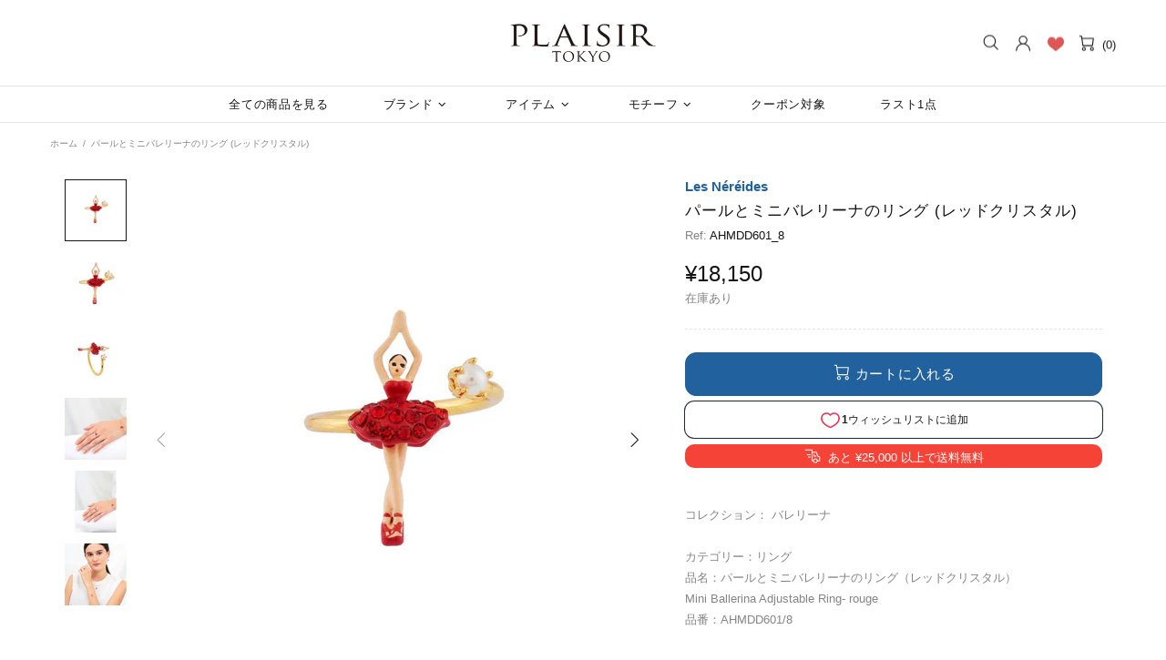

--- FILE ---
content_type: text/css
request_url: https://plaisir-tokyo.com/cdn/shop/t/5/assets/theme-home-18.css?v=175198666834167885661677903887
body_size: -686
content:
@media (max-width: 540px) {
  #shopify-section-1601061193308 .one-product-info {
    padding-bottom: 114% !important;
  }
}

.one-product__bg .one-product-info__price {
  margin-bottom: 10px;
}

@media (max-width: 540px) {
  .promobox--modification-1 .promobox__content {
    align-items: flex-start !important;
  }
}

@media (max-width: 540px) {
  .promobox--modification-1 .promobox__content > * {
    padding-top: 30px !important;
    padding-left: 0 !important;
    padding-right: 0 !important;
  }
}

@media (min-width: 768px) {
  .promobox--modification-2 .promobox__content {
    max-width: 500px;
  }
}


--- FILE ---
content_type: text/javascript
request_url: https://plaisir-tokyo.com/cdn/shop/t/5/assets/custom.js?v=139654089110954558141695447125
body_size: -337
content:
var sections=window.theme.sections,inventorySelectorHtml=".inventoryWrapper",productExtension={init:function(){this.on("variant_change_successful",this._updateInventory.bind(this)),this.on("variant_change_undefined",this._removeInventory.bind(this))},_removeInventory:function(){$(inventorySelectorHtml,this.container).html("")},_updateInventory:function(event,instance,product,variant){variantStock[variant.id]<3&&variantStock[variant.id]>0&&variant.inventory_management=="shopify"?$(inventorySelectorHtml,this.container).html("\u6B8B\u308A:"+variantStock[variant.id]+"\u70B9"):variantStock[variant.id]>=3&&variant.inventory_management=="shopify"?$(inventorySelectorHtml,this.container).html("\u5728\u5EAB\u3042\u308A"):$(inventorySelectorHtml,this.container).html("")}};sections.extend("product-template",productExtension),sections.extend("featured-product",productExtension);
//# sourceMappingURL=/cdn/shop/t/5/assets/custom.js.map?v=139654089110954558141695447125
